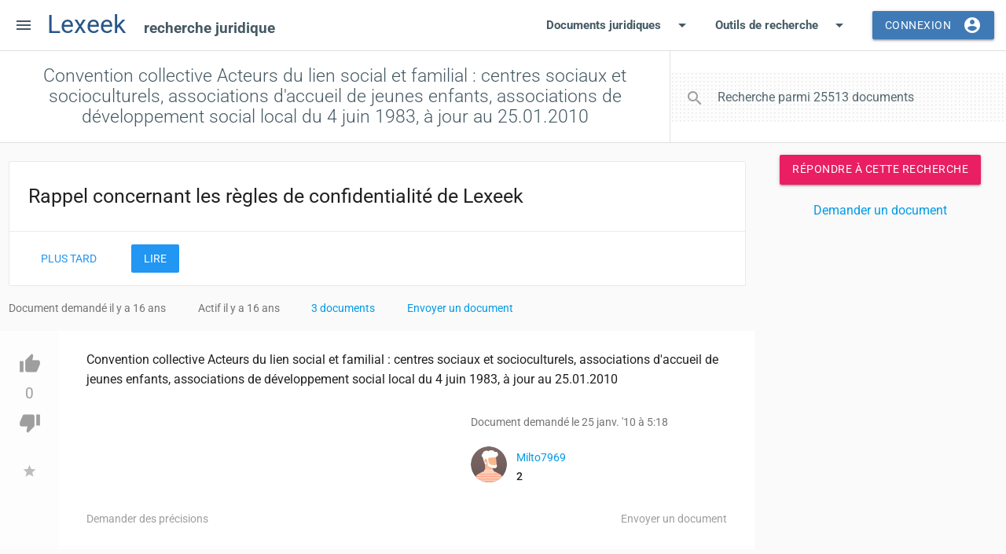

--- FILE ---
content_type: text/html; charset=UTF-8
request_url: https://www.lexeek.com/droit/37817-convention-collective-acteurs-lien-social-et
body_size: 9028
content:
<!DOCTYPE html>
<html lang=fr xmlns:og=http://ogp.me/ns#>
<head>
    <meta charset="utf-8">

    
    <link rel="preconnect" href="https://fonts.gstatic.com">
    <link rel="preconnect" href="https://www.googletagmanager.com">

    <link rel="preconnect" href="https://www.google-analytics.com">
    <link rel="preconnect" href="https://adservice.google.com">
    <link rel="preconnect" href="https://adservice.google.fr">
    <link rel="preconnect" href="https://storage.googleapis.com">
    <!--<link rel="preconnect" href="https://fonts.googleapis.com">
    <link rel="preconnect" href="https://www.google.com">
    <link rel="preconnect" href="https://www.gstatic.com">
    <link rel="preconnect" href="https://tpc.googlesyndication.com">-->

    <link rel="preconnect" href="https://stats.g.doubleclick.net">

    <link rel="preload" href=/assets/css/materialize.css as="style">
    <link rel="preload" href="/assets/css/fonts.css" as="style">

<link rel="preload" href="/assets/js/script.js" as="script">
<link rel="preload" href="/assets/css/style.css" as="style">
    <title>Convention collective Acteurs du lien social et familial : centres sociaux et socioculturels, associ</title><meta name="description" content="Convention collective Acteurs du lien social et familial : centres sociaux et socioculturels, associations d&#039;accueil de jeunes enfants, associations de d&eacute;veloppement social local du 4 juin 1983, &agrave; jou"><link canonical="https://www.lexeek.com/droit/37817-convention-collective-acteurs-lien-social-et">
<meta name="viewport" content="width=device-width, initial-scale=1.0">
    <link href="/assets/css/fonts.css" rel="stylesheet">
<link rel="stylesheet" href="/assets/css/materialize.css">
<link rel="stylesheet" href="/assets/css/style.css">
    <link rel="apple-touch-icon" sizes="180x180" href="/assets/pwa/apple-touch-icon.png">
<link rel="icon" type="image/png" sizes="32x32" href="/assets/pwa/favicon-32x32.png">
<link rel="icon" type="image/png" sizes="194x194" href="/assets/pwa/favicon-194x194.png">
<link rel="icon" type="image/png" sizes="192x192" href="/assets/pwa/android-chrome-192x192.png">
<link rel="icon" type="image/png" sizes="16x16" href="/assets/pwa/favicon-16x16.png">
<link rel="manifest" href="/site.webmanifest">
<link rel="mask-icon" href="/assets/pwa/safari-pinned-tab.svg" color="#608cbd">
<link rel="shortcut icon" href="/assets/pwa/favicon.ico">
<link href="/assets/pwa/splash/iphone5_splash.png" media="(device-width: 320px) and (device-height: 568px) and (-webkit-device-pixel-ratio: 2)" rel="apple-touch-startup-image" />
<link href="/assets/pwa/splash/iphone6_splash.png" media="(device-width: 375px) and (device-height: 667px) and (-webkit-device-pixel-ratio: 2)" rel="apple-touch-startup-image" />
<link href="/assets/pwa/splash/iphoneplus_splash.png" media="(device-width: 621px) and (device-height: 1104px) and (-webkit-device-pixel-ratio: 3)" rel="apple-touch-startup-image" />
<link href="/assets/pwa/splash/iphonex_splash.png" media="(device-width: 375px) and (device-height: 812px) and (-webkit-device-pixel-ratio: 3)" rel="apple-touch-startup-image" />
<link href="/assets/pwa/splash/iphonexr_splash.png" media="(device-width: 414px) and (device-height: 896px) and (-webkit-device-pixel-ratio: 2)" rel="apple-touch-startup-image" />
<link href="/assets/pwa/splash/iphonexsmax_splash.png" media="(device-width: 414px) and (device-height: 896px) and (-webkit-device-pixel-ratio: 3)" rel="apple-touch-startup-image" />
<link href="/assets/pwa/splash/ipad_splash.png" media="(device-width: 768px) and (device-height: 1024px) and (-webkit-device-pixel-ratio: 2)" rel="apple-touch-startup-image" />
<link href="/assets/pwa/splash/ipadpro1_splash.png" media="(device-width: 834px) and (device-height: 1112px) and (-webkit-device-pixel-ratio: 2)" rel="apple-touch-startup-image" />
<link href="/assets/pwa/splash/ipadpro3_splash.png" media="(device-width: 834px) and (device-height: 1194px) and (-webkit-device-pixel-ratio: 2)" rel="apple-touch-startup-image" />
<link href="/assets/pwa/splash/ipadpro2_splash.png" media="(device-width: 1024px) and (device-height: 1366px) and (-webkit-device-pixel-ratio: 2)" rel="apple-touch-startup-image" />
<meta name="theme-color" content="#ffffff">
<meta name="apple-mobile-web-app-status-bar-style" content="default">
<meta name="apple-mobile-web-app-title" content="Lexeek">
<meta name="application-name" content="Lexeek">
<meta name="msapplication-TileColor" content="#603cba">
<meta name="msapplication-TileImage" content="/assets/pwa/mstile-144x144.png">
<meta name="msapplication-config" content="/browserconfig.xml">
<meta name="apple-mobile-web-app-capable" content="yes">
    <meta property="og:type" content="website"><meta property="og:image" content="https://www.lexeek.com/assets/pwa/lexeek-document-juridique.png"><meta property="og:locale" content="fr"><meta property="og:title" content="Convention collective Acteurs du lien social et familial : centres sociaux et socioculturels, associ"><meta property="og:description" content="Convention collective Acteurs du lien social et familial : centres sociaux et socioculturels, associations d&#039;accueil de jeunes enfants, associations de développement social local du 4 juin 1983, à jou"><meta property="og:url" content="https://www.lexeek.com/droit/37817-convention-collective-acteurs-lien-social-et"><meta property="og:site_name" content="Lexeek"><meta name="twitter:card" content="summary_large_image"><meta property="twitter:site" content="@Lexeek">
        <script async src="https://www.googletagmanager.com/gtag/js?id=G-SPZKV8RVK0"></script>
    <script>
        (() => {
            window.dataLayer = window.dataLayer || [];

            function gtag() {
                dataLayer.push(arguments);
            }
            gtag('js', new Date());
            gtag('config', 'G-SPZKV8RVK0', {
                'anonymize_ip': true,
                'allow_ad_personalization_signals': false            })
        })();
    </script>

        <script async src="https://pagead2.googlesyndication.com/pagead/js/adsbygoogle.js"></script>

    </head><body class="uploader demande-form comment-form consent-banner">

    <div id="App" class="white">
                

        <header>

    <ul id="dropdown1" class="dropdown-content">
        <li ><a href="/entraide-juridique">Recherches en cours</a></li>
        <li ><a href="/telecharger-documents-gratuits">Nouveaux documents</a></li>
            </ul>

    <ul id="dropdown2" class="dropdown-content">
        <li >
            <a href="/journal-officiel">Journal officiel</a>
        </li>
        <li >
            <a href="/jurisprudence">Jurisprudence</a>
        </li>
            </ul>

    <nav class="main-nav z-depth-0">

        <div class="nav-wrapper">

                        <a href="#" data-target="SideMenu" class="sidenav-trigger show-on-large"><i class="material-icons">menu</i></a>

            <a href="/" class="brand-logo" title="Lexeek - Réseau de recherche et d'échange de documents juridiques">

                <span>Lexeek
                    <span class="hide-on-small-only">
                                                    recherche juridique
                                            </span>
                </span>

            </a>

            <ul id="NavMobile" class="right hide-on-med-and-down">
                <li ><a class="dropdown-trigger" href="/telecharger-documents-gratuits" data-target="dropdown1">Documents juridiques<i class="material-icons right">arrow_drop_down</i></a></li>
                <li ><a class="dropdown-trigger" href="#!" data-target="dropdown2">Outils de recherche<i class="material-icons right">arrow_drop_down</i></a></li>
                                    <li><a class="waves-effect waves-light btn modal-trigger" href="#ModalLoginForm">Connexion<i class="material-icons right">account_circle</i></a></li>
                            </ul>

            <ul class="right show-on-med-and-down">
                                    <li><a class="right hide-on-large-only waves-effect waves-light modal-trigger" href="#ModalLoginForm"><i class="material-icons">account_circle</i></a></li>
                            </ul>
        </div>



    </nav>

    <ul id="SideMenu" class="sidenav">
    <li>
        <div class="user-view">
                            <div class="background">
                    <img alt="Arrière-plan du profil" src="/assets/media/default-user-background-300.jpg">
                </div>
                <a href="#user"><img alt="Image de profil" class="circle" src="/assets/media/avatars/user-02b.svg"></a>
                <a href="#name"><span class="white-text name">Invité(e)</span></a>
                <a href="#email"><span class="white-text email modal-trigger" href="#ModalLoginForm">Devenir membre</span></a>
                    </div>
    </li>

    <li><a class="waves-effect" href="/entraide-juridique"><i class="material-icons">emoji_people</i>Recherches en cours</a></li>
    <li><a class="waves-effect" href="/telecharger-documents-gratuits"><i class="material-icons">vertical_split</i>Nouveaux documents</a></li>
    <li><a class="waves-effect" href="/rubriques"><i class="material-icons">view_list</i>Rubriques</a></li>
    <li><a class="waves-effect" href="/lexinautes"><i class="material-icons">person</i>Lexinautes</a></li>
    <li><a class="waves-effect" href="/jurisprudence"><i class="material-icons">storage</i>Jurisprudence</a></li>
    <!--gavel source storage rowing-->
    <li><a class="waves-effect" href="/journal-officiel"><i class="material-icons">library_books</i>Journal officiel</a></li>

    <li>
        <div class="divider ma-0"></div>
    </li>
    <li><a class="sidenav-close modal-trigger" href="#DemandeFormDialog"><i class="material-icons pink-text text-darken-2">group</i>Demander un document</a></li>

    <li>
        <div class="divider ma-0"></div>
    </li>
    <li><a href="#!" class="-data-management"><i class="material-icons">fingerprint</i>Contrôle des données</a></li>

    </ul>
    <div class="divider"></div>

</header>
        <main>

            
            
            <div class="section content-title pa-0">
    <div id="TitleSearchContainer" class="row mb-0">


        <div class="col s12 m6 l5 xl4 right">
            <div class="row mb-0">
                <nav id="SearchNav" class="white z-depth-0">
                    <div class="nav-wrapper">
                        <form action="/search" method="get">
                            <div class="input-field superlight-grey-dotted">
                                <input id="Search" type="search" name="s" required="" aria-required="true" placeholder="Recherche parmi 25513 documents" >
                                <label class="label-icon" for="Search"><i class="material-icons">search</i></label>
                                <i id="SearchClose" class="material-icons">close</i>
                            </div>
                        </form>

                    </div>
                </nav>

            </div>

        </div>
        <div class="col s12 hide-on-med-and-up">
            <div class="row mb-0">
                <div class="divider"></div>
            </div>
        </div>

        <div class="col s12 m6 l7 xl8">
            <h1><b><strong>Convention collective Acteurs du lien social et familial : centres sociaux et socioculturels, associations d'accueil de jeunes enfants, associations de développement social local du 4 juin 1983, à jour au 25.01.2010</strong></b></h1>        </div>


    </div>
</div>
<div class="divider"></div>
            
            
            
            
            
            
            
            
            
            
            <div class="section grey lighten-5 demande pb-0">
    <div class="row mb-0 container main-container">

        <!-- Side bar -->

        <div class="col s12 m4 l3 xl3 right sticky-sidebar">

            <div class="row">
                <div class="col s12 center">
                    <a class="pink waves-effect waves-light btn-auto btn scroll" href="#OffreFormDialog">Répondre à cette recherche</a>
                </div>
            </div>

            <div class="row">
                <div class="col s12 center">
                    <a class="modal-trigger" href="#DemandeFormDialog">Demander un document</a>
                </div>
            </div>

                            <ins class="adsbygoogle" style="display:block;min-width:100%" data-ad-client="ca-pub-8637970636109219" data-ad-slot="2178181097" data-ad-format="auto" data-full-width-responsive="true"></ins>
                <script>
                    (adsbygoogle = window.adsbygoogle || []).push({});
                </script>
            
        </div>

        <!-- Side bar end -->

        <!-- Section content -->

        <div class="col m8 l9 xl9">

                            <div id="ConsentBanner"></div>
            
            <div class="demande-small-info grey-text text-darken-1 mb-2 flex flex-wrap fs-rem">
                                <span>Document demandé
                    il y a 16 ans</span>
                <span>Actif
                    il y a 16 ans</span>
                                    <span><a href="#DocumentList" class="scroll">3 documents</a></span>
                                <span>
                    <a class=" scroll" href="#OffreFormDialog">Envoyer un document</a>                </span>
            </div>

            <div class="card z-depth-0" id="Demande37817">

                <div class="row flex">
                    <div class="col s1 center superlight-grey vote-cell">
                        <div class="row mb-0">
    <div class="card-content px-0 -vote">
        <a data-action="vote" data-id="37817" data-type="demande" data-vote="+" class="-vote-btn vote-btn grey-text btn-flat" href="#!" title="Cette demande montre un effort de recherche et de rédaction ; elle est utile et claire."><i class="material-icons">thumb_up</i></a>
        <span class="popularity grey-text vote-count">
            0
        </span>
        <a data-action="vote" data-id="37817" data-type="demande" data-vote="-" class="-vote-btn vote-btn grey-text btn-flat" href="#!" title="Cette demande ne montre aucun effort de recherche et de rédaction ; elle est peu claire ou inutile."><i class="material-icons">thumb_down</i></a>
    </div>
</div><div class="row mb-0">
    <div class="card-content px-0 pt-0">
        <a data-action="follow" data-id="37817" data-type="demande" class=" grey-text text-lighten-1 -follow-btn follow-btn btn-flat btn-auto lh-3" href="#!" title="Cliquez pour suivre cette recherche et l'ajouter à vos favoris (cliquez encore pour annuler)."><i class="va-b material-icons">star</i><div class="-follow-count"></div></a>
    </div>
</div>                    </div>

                    <div class="col s11 white">
                        <div class="card-content pb-0">
                            <h2>Convention collective Acteurs du lien social et familial : centres sociaux et socioculturels, associations d'accueil de jeunes enfants, associations de développement social local du 4 juin 1983, à jour au 25.01.2010</h2>

                            <div class="row mb-0 mt-3">
                                <div class="col s12 m7 mb-3">
                                                                    </div>

                                <div class="col s6 m5 right fs-rem">
                                    <div class="row">
    <div class="col s12 grey-text text-darken-1 fs-4">
        Document demandé le 25 janv. '10 à 5:18
    </div>
</div>
<div class="row valign-wrapper">
    <div class="col s3 l2 pr-0">
        <img src="/assets/media/avatars/user-02b.svg" alt="Milto7969" class="circle responsive-img">
    </div>
    <div class="col s9 l10">
        <span class="fs-4">
            <a href="/lexinaute/7969-milto7969" itemprop="author" itemscope="" itemtype="http://schema.org/Person">Milto7969</a>
        </span>
        <br>
        <span class="fs-4 fw-5" title="2 points de réputation">
    2
</span>
    </div>
</div>                                </div>

                            </div>

                            
                            <div class="row fs-4 -comments">
    
    <div class="col s12 -add-comment hide">
        <div class="divider"></div>
    </div>
    <div class="col s12 py-1 flex flex-wrap flex-sb">
        <a class="grey-text mr-2 modal-trigger -comment-btn" href="#ModalLoginForm" data-type="demande" data-id="37817" data-title="Demander des précisions" data-text="Si la demande de document ou la recherche thématique n'est pas tout-à-fait claire, le formulaire suivant vous permet de demander des précisions et des clarifications à l'auteur de la demande.">Demander des précisions</a>
        <a class="grey-text scroll" href="#OffreFormDialog">Envoyer un document</a>
    </div>
</div>
                        </div>

                    </div>

                </div>

            </div>

            <div class="row ma-0">
                <div class="col s12" id="DocumentList">


                    
                        <div class="row">
                            <div class="col s12">
                                <p class="fs-6 mb-1" style="letter-spacing:-.7px">3 Documents                                </p>
                                <div class="divider"></div>
                            </div>
                        </div>

                        <div class="row">
                            <div class="col s12">
                                <p class="fs-rem">Le tableau suivant recense les documents juridiques correspondant à cette
                                    recherche.
                                    <br>Suivez cette recherche, ou <strong>aidez la communauté</strong> et
                                    <strong><a class=" scroll" href="#OffreFormDialog">envoyez un document</a></strong>
                                    à votre tour !
                                </p>
                            </div>
                        </div>

                                                    <!--<ins class="adsbygoogle" style="display:block;min-width:100%" data-ad-layout="in-article" data-ad-format="auto" data-ad-slot="1538490336" data-ad-client="ca-pub-8637970636109219"></ins>-->

                            <ins class="adsbygoogle" style="display:block;min-width:100%" data-ad-client="ca-pub-8637970636109219" data-ad-slot="2178181097" data-ad-format="auto" data-full-width-responsive="true"></ins>
                            <script>
                                (adsbygoogle = window.adsbygoogle || []).push({});
                            </script>
                        
                    <div class="row flex flex-wrap card-group hyphenate mb-0">
    <div class="col s12" id="Document16451">
    <div class="card hoverable">
        <div class="row flex ma-0">
            <div class="col s1 center superlight-grey vote-cell">
                <div class="row mb-0">
    <div class="card-content px-0 -vote">
        <a data-action="vote" data-id="16451" data-type="offre" data-vote="+" class="-vote-btn vote-btn grey-text btn-flat" href="#!" title="Ce document juridique a un rapport avec la recherche : il est utile."><i class="material-icons">thumb_up</i></a>
        <span class="popularity grey-text vote-count">
            9
        </span>
        <a data-action="vote" data-id="16451" data-type="offre" data-vote="-" class="-vote-btn vote-btn grey-text btn-flat" href="#!" title="Ce document ne correspond pas à la recherche ou n'est pas assez bien présenté."><i class="material-icons">thumb_down</i></a>
    </div>
</div>
            </div>
            <div class="col s11 white">
                <div class="card-content wb-ba row mb-0">
                    <span title="Document pdf" class="fw-5 new badge orange accent-4" data-badge-caption="">pdf</span>
                    <h2><strong><a class="lexeek-blue-4-text" title="L&#039;intégralité du Code minier, au format pdf et à jour au 25.01.2010 : Livre Ier : Régime général" href="/document/16451-integralite-code-minier-au-format-pdf-et-jour">L'intégralité du Code minier, au format pdf et à jour au 25.01.2010 : Livre Ier : Régime général</a></strong></h2>
                </div>
                <div class="flex flex-wrap">
                    <div class="card-content py-0" style="flex:1">
    <div class="row mb-0">
        <div class="col s12 flex flex-wrap">
            <a title="Enregistrer dans vos documents favoris" class="btn-flat waves-effect waves-light grey-text text-darken-1 no-text-transform" href=""><i class="material-icons left">folder_open</i><span class="hide-on-small">Enregistrer</span></a>
            <a title="Ouvrir le document L&#039;intégralité du Code minier, au format pdf et à jour au 25.01.2010 : Livre Ier : Régime général" class="btn-flat waves-effect waves-light grey-text text-darken-1 no-text-transform" href="/document/16451-integralite-code-minier-au-format-pdf-et-jour"><i class="material-icons left">launch</i><span>Consulter</span></a>
            <a rel="nofollow" title="Télécharger L&#039;intégralité du Code minier, au format pdf et à jour au 25.01.2010 : Livre Ier : Régime général pdf" class="btn-flat waves-effect waves-light grey-text text-darken-1 no-text-transform" href="https://doc.lexeek.com/telecharger/16451-integralite-code-minier-au-format-pdf-et-jour.pdf"><i class="material-icons left">file_download</i><span>Télécharger</span></a>
            <a title="Copier la référence" class="btn-flat waves-effect waves-light grey-text text-darken-1 no-text-transform js-copy-link" href="#!" data-link="https://www.lexeek.com/document/16451-integralite-code-minier-au-format-pdf-et-jour"><i class="material-icons left">content_copy</i><span>Copier<span> la référence</span></span></a>
        </div>
    </div>
</div>
                </div>
                <div class="card-content pb-0">
                    <h3 class="wb-ba"></h3>
                
                    <div class="row mb-0 mt-3">
                        <div class="col s12 m7 mb-3">
                            
                        </div>

                        <div class="col s6 m5 right fs-rem">
                            <div class="row">
    <div class="col s12 grey-text text-darken-1 fs-4">
        Document partagé le 25 janv. '10 à 5:18
    </div>
</div>
<div class="row valign-wrapper">
    <div class="col s3 l2 pr-0">
        <img src="/assets/media/avatars/user-02b.svg" alt="Milto7969" class="circle responsive-img">
    </div>
    <div class="col s9 l10">
        <span class="fs-4">
            <a href="/lexinaute/7969-milto7969" itemprop="author" itemscope="" itemtype="http://schema.org/Person">Milto7969</a>
        </span>
        <br>
        <span class="fs-4 fw-5" title="2 points de réputation">
    2
</span>
    </div>
</div>
                        </div>
                    </div>
                    <div class="row fs-4 -comments">
    
    <div class="col s12 -add-comment hide">
        <div class="divider"></div>
    </div>
    <div class="col s12 py-1 flex flex-wrap flex-sb">
        <a class="grey-text mr-2 modal-trigger -comment-btn" href="#ModalLoginForm" data-type="offre" data-id="16451" data-title="Ajouter un commentaire" data-text="Si vous souhaitez commenter un document, le formulaire suivant vous permet d'apporter vos observations. Pensez à donner un éclairage aux Lexinautes, à évaluer le document et son rapport avec le thème de la recherche, d'une façon qui vient compléter le document lui-même.">Ajouter un commentaire</a>
        
    </div>
</div>
                </div>
            </div>
        </div>
    </div>
</div><div class="col s12" id="Document16452">
    <div class="card hoverable">
        <div class="row flex ma-0">
            <div class="col s1 center superlight-grey vote-cell">
                <div class="row mb-0">
    <div class="card-content px-0 -vote">
        <a data-action="vote" data-id="16452" data-type="offre" data-vote="+" class="-vote-btn vote-btn grey-text btn-flat" href="#!" title="Ce document juridique a un rapport avec la recherche : il est utile."><i class="material-icons">thumb_up</i></a>
        <span class="popularity grey-text vote-count">
            9
        </span>
        <a data-action="vote" data-id="16452" data-type="offre" data-vote="-" class="-vote-btn vote-btn grey-text btn-flat" href="#!" title="Ce document ne correspond pas à la recherche ou n'est pas assez bien présenté."><i class="material-icons">thumb_down</i></a>
    </div>
</div>
            </div>
            <div class="col s11 white">
                <div class="card-content wb-ba row mb-0">
                    <span title="Document pdf" class="fw-5 new badge orange accent-4" data-badge-caption="">pdf</span>
                    <h2><strong><a class="lexeek-blue-4-text" title="L&#039;intégralité de la Convention collective Acteurs du lien social et familial : centres sociaux et socioculturels, associations d&#039;accueil de jeunes enfants, associations de développement social local du 4 juin 1983 au format pdf et à jour au 25.01.2010" href="/document/16452-integralite-convention-collective-acteurs-lien">L'intégralité de la Convention collective Acteurs du lien social et familial : centres sociaux et socioculturels, associations d'accueil de jeunes enfants, associations de développement social local du 4 juin 1983 au format pdf et à jour au 25.01.2010</a></strong></h2>
                </div>
                <div class="flex flex-wrap">
                    <div class="card-content py-0" style="flex:1">
    <div class="row mb-0">
        <div class="col s12 flex flex-wrap">
            <a title="Enregistrer dans vos documents favoris" class="btn-flat waves-effect waves-light grey-text text-darken-1 no-text-transform" href=""><i class="material-icons left">folder_open</i><span class="hide-on-small">Enregistrer</span></a>
            <a title="Ouvrir le document L&#039;intégralité de la Convention collective Acteurs du lien social et familial : centres sociaux et socioculturels, associations d&#039;accueil de jeunes enfants, associations de développement social local du 4 juin 1983 au format pdf et à jour au 25.01.2010" class="btn-flat waves-effect waves-light grey-text text-darken-1 no-text-transform" href="/document/16452-integralite-convention-collective-acteurs-lien"><i class="material-icons left">launch</i><span>Consulter</span></a>
            <a rel="nofollow" title="Télécharger L&#039;intégralité de la Convention collective Acteurs du lien social et familial : centres sociaux et socioculturels, associations d&#039;accueil de jeunes enfants, associations de développement social local du 4 juin 1983 au format pdf et à jour au 25.01.2010 pdf" class="btn-flat waves-effect waves-light grey-text text-darken-1 no-text-transform" href="https://doc.lexeek.com/telecharger/16452-integralite-convention-collective-acteurs-lien.pdf"><i class="material-icons left">file_download</i><span>Télécharger</span></a>
            <a title="Copier la référence" class="btn-flat waves-effect waves-light grey-text text-darken-1 no-text-transform js-copy-link" href="#!" data-link="https://www.lexeek.com/document/16452-integralite-convention-collective-acteurs-lien"><i class="material-icons left">content_copy</i><span>Copier<span> la référence</span></span></a>
        </div>
    </div>
</div>
                </div>
                <div class="card-content pb-0">
                    <h3 class="wb-ba"></h3>
                
                    <div class="row mb-0 mt-3">
                        <div class="col s12 m7 mb-3">
                            
                        </div>

                        <div class="col s6 m5 right fs-rem">
                            <div class="row">
    <div class="col s12 grey-text text-darken-1 fs-4">
        Document partagé le 25 janv. '10 à 5:18
    </div>
</div>
<div class="row valign-wrapper">
    <div class="col s3 l2 pr-0">
        <img src="/assets/media/avatars/user-02b.svg" alt="Milto7969" class="circle responsive-img">
    </div>
    <div class="col s9 l10">
        <span class="fs-4">
            <a href="/lexinaute/7969-milto7969" itemprop="author" itemscope="" itemtype="http://schema.org/Person">Milto7969</a>
        </span>
        <br>
        <span class="fs-4 fw-5" title="2 points de réputation">
    2
</span>
    </div>
</div>
                        </div>
                    </div>
                    <div class="row fs-4 -comments">
    
    <div class="col s12 -add-comment hide">
        <div class="divider"></div>
    </div>
    <div class="col s12 py-1 flex flex-wrap flex-sb">
        <a class="grey-text mr-2 modal-trigger -comment-btn" href="#ModalLoginForm" data-type="offre" data-id="16452" data-title="Ajouter un commentaire" data-text="Si vous souhaitez commenter un document, le formulaire suivant vous permet d'apporter vos observations. Pensez à donner un éclairage aux Lexinautes, à évaluer le document et son rapport avec le thème de la recherche, d'une façon qui vient compléter le document lui-même.">Ajouter un commentaire</a>
        
    </div>
</div>
                </div>
            </div>
        </div>
    </div>
</div><div class="col s12" id="Document16453">
    <div class="card hoverable">
        <div class="row flex ma-0">
            <div class="col s1 center superlight-grey vote-cell">
                <div class="row mb-0">
    <div class="card-content px-0 -vote">
        <a data-action="vote" data-id="16453" data-type="offre" data-vote="+" class="-vote-btn vote-btn grey-text btn-flat" href="#!" title="Ce document juridique a un rapport avec la recherche : il est utile."><i class="material-icons">thumb_up</i></a>
        <span class="popularity grey-text vote-count">
            9
        </span>
        <a data-action="vote" data-id="16453" data-type="offre" data-vote="-" class="-vote-btn vote-btn grey-text btn-flat" href="#!" title="Ce document ne correspond pas à la recherche ou n'est pas assez bien présenté."><i class="material-icons">thumb_down</i></a>
    </div>
</div>
            </div>
            <div class="col s11 white">
                <div class="card-content wb-ba row mb-0">
                    <span title="Document pdf" class="fw-5 new badge orange accent-4" data-badge-caption="">pdf</span>
                    <h2><strong><a class="lexeek-blue-4-text" title="L&#039;intégralité du Code minier, au format pdf et à jour au 25.01.2010 : Livre II : Régimes particuliers" href="/document/16453-integralite-code-minier-au-format-pdf-et-jour">L'intégralité du Code minier, au format pdf et à jour au 25.01.2010 : Livre II : Régimes particuliers</a></strong></h2>
                </div>
                <div class="flex flex-wrap">
                    <div class="card-content py-0" style="flex:1">
    <div class="row mb-0">
        <div class="col s12 flex flex-wrap">
            <a title="Enregistrer dans vos documents favoris" class="btn-flat waves-effect waves-light grey-text text-darken-1 no-text-transform" href=""><i class="material-icons left">folder_open</i><span class="hide-on-small">Enregistrer</span></a>
            <a title="Ouvrir le document L&#039;intégralité du Code minier, au format pdf et à jour au 25.01.2010 : Livre II : Régimes particuliers" class="btn-flat waves-effect waves-light grey-text text-darken-1 no-text-transform" href="/document/16453-integralite-code-minier-au-format-pdf-et-jour"><i class="material-icons left">launch</i><span>Consulter</span></a>
            <a rel="nofollow" title="Télécharger L&#039;intégralité du Code minier, au format pdf et à jour au 25.01.2010 : Livre II : Régimes particuliers pdf" class="btn-flat waves-effect waves-light grey-text text-darken-1 no-text-transform" href="https://doc.lexeek.com/telecharger/16453-integralite-code-minier-au-format-pdf-et-jour.pdf"><i class="material-icons left">file_download</i><span>Télécharger</span></a>
            <a title="Copier la référence" class="btn-flat waves-effect waves-light grey-text text-darken-1 no-text-transform js-copy-link" href="#!" data-link="https://www.lexeek.com/document/16453-integralite-code-minier-au-format-pdf-et-jour"><i class="material-icons left">content_copy</i><span>Copier<span> la référence</span></span></a>
        </div>
    </div>
</div>
                </div>
                <div class="card-content pb-0">
                    <h3 class="wb-ba"></h3>
                
                    <div class="row mb-0 mt-3">
                        <div class="col s12 m7 mb-3">
                            
                        </div>

                        <div class="col s6 m5 right fs-rem">
                            <div class="row">
    <div class="col s12 grey-text text-darken-1 fs-4">
        Document partagé le 25 janv. '10 à 5:18
    </div>
</div>
<div class="row valign-wrapper">
    <div class="col s3 l2 pr-0">
        <img src="/assets/media/avatars/user-02b.svg" alt="Milto7969" class="circle responsive-img">
    </div>
    <div class="col s9 l10">
        <span class="fs-4">
            <a href="/lexinaute/7969-milto7969" itemprop="author" itemscope="" itemtype="http://schema.org/Person">Milto7969</a>
        </span>
        <br>
        <span class="fs-4 fw-5" title="2 points de réputation">
    2
</span>
    </div>
</div>
                        </div>
                    </div>
                    <div class="row fs-4 -comments">
    
    <div class="col s12 -add-comment hide">
        <div class="divider"></div>
    </div>
    <div class="col s12 py-1 flex flex-wrap flex-sb">
        <a class="grey-text mr-2 modal-trigger -comment-btn" href="#ModalLoginForm" data-type="offre" data-id="16453" data-title="Ajouter un commentaire" data-text="Si vous souhaitez commenter un document, le formulaire suivant vous permet d'apporter vos observations. Pensez à donner un éclairage aux Lexinautes, à évaluer le document et son rapport avec le thème de la recherche, d'une façon qui vient compléter le document lui-même.">Ajouter un commentaire</a>
        
    </div>
</div>
                </div>
            </div>
        </div>
    </div>
</div><div class="col s12" id="Document16454">
    <div class="card hoverable">
        <div class="row flex ma-0">
            <div class="col s1 center superlight-grey vote-cell">
                <div class="row mb-0">
    <div class="card-content px-0 -vote">
        <a data-action="vote" data-id="16454" data-type="offre" data-vote="+" class="-vote-btn vote-btn grey-text btn-flat" href="#!" title="Ce document juridique a un rapport avec la recherche : il est utile."><i class="material-icons">thumb_up</i></a>
        <span class="popularity grey-text vote-count">
            9
        </span>
        <a data-action="vote" data-id="16454" data-type="offre" data-vote="-" class="-vote-btn vote-btn grey-text btn-flat" href="#!" title="Ce document ne correspond pas à la recherche ou n'est pas assez bien présenté."><i class="material-icons">thumb_down</i></a>
    </div>
</div>
            </div>
            <div class="col s11 white">
                <div class="card-content wb-ba row mb-0">
                    <span title="Document pdf" class="fw-5 new badge orange accent-4" data-badge-caption="">pdf</span>
                    <h2><strong><a class="lexeek-blue-4-text" title="L&#039;intégralité du Code minier, au format pdf et à jour au 25.01.2010 : Livre III : Dispositions sociales" href="/document/16454-integralite-code-minier-au-format-pdf-et-jour">L'intégralité du Code minier, au format pdf et à jour au 25.01.2010 : Livre III : Dispositions sociales</a></strong></h2>
                </div>
                <div class="flex flex-wrap">
                    <div class="card-content py-0" style="flex:1">
    <div class="row mb-0">
        <div class="col s12 flex flex-wrap">
            <a title="Enregistrer dans vos documents favoris" class="btn-flat waves-effect waves-light grey-text text-darken-1 no-text-transform" href=""><i class="material-icons left">folder_open</i><span class="hide-on-small">Enregistrer</span></a>
            <a title="Ouvrir le document L&#039;intégralité du Code minier, au format pdf et à jour au 25.01.2010 : Livre III : Dispositions sociales" class="btn-flat waves-effect waves-light grey-text text-darken-1 no-text-transform" href="/document/16454-integralite-code-minier-au-format-pdf-et-jour"><i class="material-icons left">launch</i><span>Consulter</span></a>
            <a rel="nofollow" title="Télécharger L&#039;intégralité du Code minier, au format pdf et à jour au 25.01.2010 : Livre III : Dispositions sociales pdf" class="btn-flat waves-effect waves-light grey-text text-darken-1 no-text-transform" href="https://doc.lexeek.com/telecharger/16454-integralite-code-minier-au-format-pdf-et-jour.pdf"><i class="material-icons left">file_download</i><span>Télécharger</span></a>
            <a title="Copier la référence" class="btn-flat waves-effect waves-light grey-text text-darken-1 no-text-transform js-copy-link" href="#!" data-link="https://www.lexeek.com/document/16454-integralite-code-minier-au-format-pdf-et-jour"><i class="material-icons left">content_copy</i><span>Copier<span> la référence</span></span></a>
        </div>
    </div>
</div>
                </div>
                <div class="card-content pb-0">
                    <h3 class="wb-ba"></h3>
                
                    <div class="row mb-0 mt-3">
                        <div class="col s12 m7 mb-3">
                            
                        </div>

                        <div class="col s6 m5 right fs-rem">
                            <div class="row">
    <div class="col s12 grey-text text-darken-1 fs-4">
        Document partagé le 25 janv. '10 à 5:18
    </div>
</div>
<div class="row valign-wrapper">
    <div class="col s3 l2 pr-0">
        <img src="/assets/media/avatars/user-02b.svg" alt="Milto7969" class="circle responsive-img">
    </div>
    <div class="col s9 l10">
        <span class="fs-4">
            <a href="/lexinaute/7969-milto7969" itemprop="author" itemscope="" itemtype="http://schema.org/Person">Milto7969</a>
        </span>
        <br>
        <span class="fs-4 fw-5" title="2 points de réputation">
    2
</span>
    </div>
</div>
                        </div>
                    </div>
                    <div class="row fs-4 -comments">
    
    <div class="col s12 -add-comment hide">
        <div class="divider"></div>
    </div>
    <div class="col s12 py-1 flex flex-wrap flex-sb">
        <a class="grey-text mr-2 modal-trigger -comment-btn" href="#ModalLoginForm" data-type="offre" data-id="16454" data-title="Ajouter un commentaire" data-text="Si vous souhaitez commenter un document, le formulaire suivant vous permet d'apporter vos observations. Pensez à donner un éclairage aux Lexinautes, à évaluer le document et son rapport avec le thème de la recherche, d'une façon qui vient compléter le document lui-même.">Ajouter un commentaire</a>
        
    </div>
</div>
                </div>
            </div>
        </div>
    </div>
</div>
</div>

                </div>
            </div>

            <!-- Section content end -->

        </div>

        <!-- Section content and side bar end -->

        <!-- Pagination -->

        <!--<div class="row">
                    <div class="col s12">



                    </div>

                </div>-->

        <!-- Pagination end -->


    </div>
</div>
<div class="section grey lighten-5 offre-form py-0" id="OffreFormDialog">
    <div class="row mb-0 container main-container">



        
        <!-- Section content -->

        <div class="col m8 l9 xl9">

            <div class="row mx-0">
                <div class="col s12">
                    <div id="DropGallery" class="row flex flex-wrap mb-0"></div>
<div class="card ">
    <nav class="superlight-grey grey-text z-depth-0">
        <div class="nav-wrapper">

            <span class="flow-text px-2">
                                    Votre contribution
                </span>
            <ul class="right">
                <li><a href="#!" class="right activator grey-text"><i class="material-icons">help_outline</i></a></li>
            </ul>
        </div>
    </nav>

    <div class="card-content px-2">

                    <div class="row mb-4">
                <div class="col s12 center">
                    <div class="card-content"><strong>Aidez la communauté !</strong><br>Connectez-vous ou inscrivez vous en 30 secondes pour envoyer un document.</div>
                    <a class="waves-effect waves-light btn-large modal-trigger" href="#ModalLoginForm">Connexion<i class="material-icons right">account_circle</i></a>
                </div>
            </div>
            </div>

    <div class="card-reveal">
        <span class="card-title grey-text text-darken-4">Répondre à une demande<i class="material-icons right">close</i></span>
        <div class="pa-2">
            <p>Pour répondre à une recherche, cliquez d'abord sur 'Fichiers' pour sélectionner votre fichier, ou placez le fichier dans la zone en pointillés.</p>
            <p>Un petit formulaire va s'ouvrir où vous pourrez donner un titre à votre document, et des indications aux Lexinautes.</p>
            <p>Une fois votre document envoyé, vous recevrez tout de suite 10 crédits.</p>
            <p>Par la suite, vous recevrez des points de réputation en fonction de la pertinence de votre réponse.</p>
            <p>Merci de contribuer au partage de l'information juridique !</p>
        </div>
    </div>

    <div class="row mb-0">
        <div class="col s12">
            <div class="progress ma-0 hide">
                <div class="indeterminate" id="DropProgress"></div>
            </div>
        </div>
    </div>
</div>                </div>

            </div>

        </div>

        <!-- Side bar -->

        <div class="col s12 m4 l3 xl3">

                            <p class="fs-5 fw-5">Documents en rapport</p>
                <ul class="related-list">
                                            <li>
                            <span title="Votes" class="fw-5 new badge left green lighten-1" data-badge-caption="">0</span>
                            <a class="blue-text text-darken-2 fs-4" href="/droit/42577-convention-collective-acteurs-lien-social-et">Convention collective Acteurs du lien social et familial : centres sociaux et socioculturels, associations d'accueil de jeunes enfants, associations de développement social local du 4 juin 1983, à jour au 13.07.2010</a>
                        </li>
                                            <li>
                            <span title="Votes" class="fw-5 new badge left green lighten-1" data-badge-caption="">0</span>
                            <a class="blue-text text-darken-2 fs-4" href="/droit/31724-convention-collective-acteurs-lien-social-et">Convention collective Acteurs du lien social et familial : centres sociaux et socioculturels, associations d'accueil de jeunes enfants, associations de développement social local du 4 juin 1983, à jour au 01.08.2009</a>
                        </li>
                                            <li>
                            <span title="Votes" class="fw-5 new badge left green lighten-1" data-badge-caption="">1</span>
                            <a class="blue-text text-darken-2 fs-4" href="/droit/74024-coronavirus-liste-mise-jour-toutes-mesures">Coronavirus - Liste mise à jour de toutes les mesures légales et réglementaires relatives à l'épidémie de coronavirus / covid-19 / sars-cov-2</a>
                        </li>
                                            <li>
                            <span title="Votes" class="fw-5 new badge left green lighten-1" data-badge-caption="">0</span>
                            <a class="blue-text text-darken-2 fs-4" href="/droit/52501-convention-collective-acteurs-lien-social-et">Convention collective Acteurs du lien social et familial : centres sociaux et socioculturels, associations d'accueil de jeunes enfants, associations de développement social local du 4 juin 1983, à jour au 08.07.2011</a>
                        </li>
                                    </ul>
            
            <div class="row">

            </div>

        </div>

        <!-- Side bar end -->

    </div>
</div>

            
            
            
            
            
            
            
            
            
            
            
            
            
            
            
            
        </main>

        <footer class="page-footer blue-grey darken-3">
    <div class="container">
        <div class="row">
            <div class="col l6 s12">
                <h5 class="white-text">Lexeek</h5>
                <p class="grey-text text-lighten-4">Les outils de l'entraide juridique.</p>
                <div class="row">
                    <div class="col s12 fs-2 ta-j">
                        <strong>Avertissement : </strong>En utilisant les données disponibles sur ce site vous acceptez d'endosser la responsabilité liée à cette utilisation. Le webmestre vous rappelle que les seuls documents juridiques officiels sont ceux publiés aux différents Journaux officiels. Les documents et commentaires envoyés par les internautes restent sous leur seule responsabilité, ce site se contentant de les héberger.
                    </div>
                </div>
            </div>
            <div class="col l4 offset-l2 s12">
                <h5 class="white-text">Liens</h5>
                <ul>
                    <li><a class="grey-text text-lighten-3" href="/a-propos">A propos</a></li>
                    <li><a class="grey-text text-lighten-3" href="/contact">Contact</a></li>
                    <li><a class="grey-text text-lighten-3" href="/aide">Aide</a></li>
                    <li><a class="grey-text text-lighten-3" href="/acces-au-droit">Accès au droit</a></li>
                    <li><a class="grey-text text-lighten-3" href="/mentions-legales">Mentions légales</a></li>
                </ul>
            </div>
        </div>
    </div>
    <div class="footer-copyright">
        <div class="container">
            Tous droits réservés
            <a class="grey-text text-lighten-4 right" href="/partenaires">Partenaires</a>
        </div>
    </div>
</footer>
        <a class="hide btn grey white-text px-2" id="ScrollToTop" href="#"><i class="material-icons">expand_less</i></a>

        <!-- Modal Structure -->
<div id="ModalLoginForm" class="modal white">
    <nav class="pink extended">
        <div class="nav-wrapper">

            <span class="flow-text px-2">

                Espace Membres</span>
            <ul class="right">
                <li><a href="#!" class="right modal-close"><i class="material-icons">close</i></a></li>
            </ul>
        </div>
    </nav>
    <div class="nav-content">
        <ul class="tabs grey lighten-5">
            <li class="tab col s6"><a class="active" href="#LoginFormTab1">Se connecter</a></li>
            <li class="tab col s6"><a href="#LoginFormTab2">Créer un compte</a></li>
        </ul>
    </div>
    <div class="modal-content">
        <div id="LoginFormTab1" class="col s12">
            <div id="LoginFormMsg"></div>

            <p>Pour vous connecter, saisissez votre adresse e-mail, puis cliquez sur Envoyer. Un lien vous sera ensuite envoyé sur votre messagerie.</p>
        </div>
        <div id="LoginFormTab2" class="col s12">

            <p>Pour créer votre compte, saisissez votre adresse e-mail, puis cliquez sur Envoyer. Un lien vous sera ensuite envoyé sur votre messagerie.</p>
        </div>
        <div class="row ma-0">
            <form class="col s12" id="LoginForm">
                <div class="row mb-0">
                    <div class="input-field col s12">
                        <input id="LoginFormEmail" type="email" required="" aria-required="true" class="validate">
                        <label for="LoginFormEmail">Votre adresse e-mail</label>
                        <span class="helper-text" data-error="Saisissez une adresse valide." data-success="">Votre adresse mail n'apparaîtra à aucun moment sur le site. Veillez à renseigner convenablement ce champ car sans votre adresse mail vous ne pourrez pas vous connecter.</span>
                    </div>
                    <div class="input-field col s12">
                        <button class="btn waves-effect waves-light right" type="submit">Envoyer
                            <i class="material-icons right">send</i>
                        </button>
                    </div>
                </div>
            </form>
        </div>
    </div>
    </div>
                <div id="ConsentFormDialog" class="modal white"></div>

                    <div id="DemandeFormDialog" class="modal white">
                <div class="card ma-0">
    <nav class="pink">
        <div class="nav-wrapper">

            <span class="flow-text px-2">

                Votre demande</span>
            <ul class="right">
                <li><a href="#!" class="right activator"><i class="material-icons">help_outline</i></a></li>
            </ul>
        </div>
    </nav>


    <div class="card-content">

        <p class="my-2">Le formulaire suivant vous permet de demander un <strong>document juridique</strong> quel qu'il soit, document d'étude, article, texte...</p>

        <p class="my-2 hide-on-small-only">N'oubliez pas de répondre également aux recherches des autres Lexinautes !</p>

        <div class="row ma-0">
            <form class="col s12" id="DemandeForm">
                <div class="row mb-0">
                    <div class="input-field col s12 mb-0">
                        <input id="DemandeFormInput" type="text" required="" aria-required="true" class="validate character-count" maxlength="300" data-length="300">
                        <label for="DemandeFormInput">Document recherché</label>
                        <span class="helper-text">Veillez à décrire convenablement le document que vous recherchez et à vérifier qu'il n'existe pas déjà dans Lexeek.</span>
                    </div>

                    <div class="input-field col s12 mb-0">
                        <textarea id="DemandeFormTextarea" required="" aria-required="true" class="materialize-textarea validate character-count" maxlength="1000" data-length="1000"></textarea>
                        <label for="DemandeFormTextarea">Précisions utiles</label>
                        <span class="helper-text">Apportez des précisions utiles aux Lexinautes pour qu'ils trouvent votre document plus efficacement.</span>
                    </div>

                    
                        <div class="input-field col s12 mb-0">
                            <input id="DemandeFormEmail" type="email" required="" aria-required="true" class="validate">
                            <label for="DemandeFormEmail">Votre adresse e-mail</label>
                            <span class="helper-text" data-error="Saisissez une adresse valide." data-success="">Votre adresse mail n'apparaîtra à aucun moment sur le site. Veillez à renseigner convenablement ce champ car sans votre adresse mail vous ne pourrez pas recevoir le document que vous recherchez.</span>
                        </div>

                    
                    <div class="input-field col s12 mt-3">
                        <button class="btn waves-effect waves-light right" type="submit">Envoyer
                            <i class="material-icons right">send</i>
                        </button>
                    </div>
                </div>
            </form>
        </div>
    </div>



    <div class="card-reveal">
        <span class="card-title grey-text text-darken-4">Demander un document<i class="material-icons right">close</i></span>
        <div class="pa-2">
            <p>En remplissant ce formulaire, vous demandez à la communauté des Lexinautes de vous aider à trouver un ou plusieurs documents juridiques et à vous guider dans votre recherche juridique. C'est comme un avis de recherche, qui sera diffusé sur le site et ses partenaires.</p>
            <p>Attention aux recherches trop vagues : précisez bien le document que vous recherchez, ou choisissez avec soin le thème de votre recherche.</p>
            <p><a href="/aide">Consulter l'aide</a></p>
        </div>
    </div>
</div>            </div>
        
                    <div id="CommentFormDialog" class="modal white">
                  <div class="card ma-0">
     <nav class="superlight-grey grey-text z-depth-0">
         <div class="nav-wrapper">
             <span id="CommentFormTitle" class="flow-text px-2"></span>
             <ul class="right">
                 <li><a href="#!" class="right activator grey-text"><i class="material-icons">help_outline</i></a></li>
             </ul>
         </div>
     </nav>

     <div class="card-content">

         <p class="my-2" id="CommentFormText"></p>

         <div class="row ma-0">
             <form class="col s12" id="CommentForm">

                 <div class="input-field col s12">
                     <textarea id="CommentFormTextarea" required="" aria-required="true" class="materialize-textarea validate character-count" maxlength="1000" data-length="1000"></textarea>
                     <label for="CommentFormTextarea">Saisissez votre commentaire</label>
                     <span class="helper-text">Merci de contribuer à la recherche juridique sur Lexeek ! N'oubliez pas de donner tous les éléments qui permettent soit de faciliter la recherche documentaire, soit d'évaluer un document juridique.</span>
                 </div>

                 <div class="input-field col s12">
                     <button class="btn waves-effect waves-light right" type="submit">Envoyer
                         <i class="material-icons right">send</i>
                     </button>
                 </div>

             </form>
         </div>
     </div>

     <div class="card-reveal">
         <span class="card-title grey-text text-darken-4">Commentez<i class="material-icons right">close</i></span>
         <div class="pa-2">
             <p>Il suffit de remplir votre commentaire et de cliquer sur "Envoyer".</p>
             <p>Faites bien attention à demander les précisions que vous souhaitez à l'auteur et à apporter quelque chose de constructif et respecteux.</p>
             <p>Ne faites pas de commentaires vagues ou hors-sujet, et ne surchargez pas le site d'observations si la recherche est déjà suffisamment précise.</p>
             <p>Si vous commentez un document, pensez à le compléter si besoin et à l'évaluer pour le bien de tous.</p>
         </div>
     </div>
 </div>            </div>
        
        
        <!-- Modal Structure -->
<div id="ModalNotification" class="modal" style="max-width:550px">
    <div class="modal-content">
        <div class="col s12">
            <h4 id="NotificationTitle"></h4>
            <div id="NotificationContent" style="text-align:justify">
            </div>
        </div>
    </div>
    <div class="modal-footer">
        <a href="#!" class="modal-close waves-effect waves-green btn-flat"><i class="material-icons left">close</i>Fermer</a>
    </div>
</div>
        
            </div>
    <script>
        
        const ads={"adsense":{"client":"ca-pub-8637970636109219","slot":{"display":{"general":"2178181097"},"inFeed":{"general":"7999956901"},"inArticle":{"general":"1538490336"}}}};
                        (adsbygoogle = window.adsbygoogle || []).requestNonPersonalizedAds = 1;
            </script>
    <script src="https://cdnjs.cloudflare.com/ajax/libs/materialize/1.0.0/js/materialize.min.js"></script>
    <script src="/assets/js/script.js"></script>
    <noscript></noscript>
<script defer src="https://static.cloudflareinsights.com/beacon.min.js/vcd15cbe7772f49c399c6a5babf22c1241717689176015" integrity="sha512-ZpsOmlRQV6y907TI0dKBHq9Md29nnaEIPlkf84rnaERnq6zvWvPUqr2ft8M1aS28oN72PdrCzSjY4U6VaAw1EQ==" data-cf-beacon='{"version":"2024.11.0","token":"cde694fa83264f999ae2d7d5bb0bd5db","r":1,"server_timing":{"name":{"cfCacheStatus":true,"cfEdge":true,"cfExtPri":true,"cfL4":true,"cfOrigin":true,"cfSpeedBrain":true},"location_startswith":null}}' crossorigin="anonymous"></script>
</body></html>

--- FILE ---
content_type: text/html; charset=utf-8
request_url: https://www.google.com/recaptcha/api2/aframe
body_size: 266
content:
<!DOCTYPE HTML><html><head><meta http-equiv="content-type" content="text/html; charset=UTF-8"></head><body><script nonce="P0MudA4Z4loYdg1Gg0_bYg">/** Anti-fraud and anti-abuse applications only. See google.com/recaptcha */ try{var clients={'sodar':'https://pagead2.googlesyndication.com/pagead/sodar?'};window.addEventListener("message",function(a){try{if(a.source===window.parent){var b=JSON.parse(a.data);var c=clients[b['id']];if(c){var d=document.createElement('img');d.src=c+b['params']+'&rc='+(localStorage.getItem("rc::a")?sessionStorage.getItem("rc::b"):"");window.document.body.appendChild(d);sessionStorage.setItem("rc::e",parseInt(sessionStorage.getItem("rc::e")||0)+1);localStorage.setItem("rc::h",'1769765256162');}}}catch(b){}});window.parent.postMessage("_grecaptcha_ready", "*");}catch(b){}</script></body></html>

--- FILE ---
content_type: text/css
request_url: https://www.lexeek.com/assets/css/style.css
body_size: 2890
content:
/**
 * Margins and paddings.
 */

.ma-0 {
    margin: 0 !important;
}

.ma-2 {
    margin: 1em !important;
}

.my-0 {
    margin-top: 0 !important;
    margin-bottom: 0 !important;
}

.my-2 {
    margin-top: 1em !important;
    margin-bottom: 1em !important;
}

.my-3 {
    margin-top: 2em !important;
    margin-bottom: 2em !important;
}

.mx-0 {
    margin-left: 0 !important;
    margin-right: 0 !important;
}

.mx-1 {
    margin-left: .75em !important;
    margin-right: .75em !important;
}

.mt-0 {
    margin-top: 0 !important;
}

.mt-2 {
    margin-top: 1em !important;
}

.mt-3 {
    margin-top: 2em !important;
}

.mt-4 {
    margin-top: 3em !important;
}

.mt-5 {
    margin-top: 4em !important;
}

.mt-6 {
    margin-top: 5em !important;
}

.mr-0 {
    margin-right: 0 !important;
}

.mr-1 {
    margin-right: .75em !important;
}

.mr-2 {
    margin-right: 1em !important;
}

.mb-0 {
    margin-bottom: 0 !important;
}

.mb-1 {
    margin-bottom: .75em !important;
}

.mb-2 {
    margin-bottom: 1em !important;
}

.mb-3 {
    margin-bottom: 2em !important;
}

.mb-4 {
    margin-bottom: 3em !important;
}

.mb-5 {
    margin-bottom: 4em !important;
}

.mb-6 {
    margin-bottom: 5em !important;
}

.mb-7 {
    margin-bottom: 6em !important;
}

.mb-8 {
    margin-bottom: 7em !important;
}

.mb-9 {
    margin-bottom: 8em !important;
}

.ml-1 {
    margin-left: .75em !important;
}

.ml-2 {
    margin-left: 1em !important;
}

/*.mx-0 {
    margin-left: 0 !important;
    margin-right: 0 !important;
}*/

/*.py-2{
    padding-top:1em !important;
    padding-bottom: 1em !important;
}*/

.pa-0 {
    padding: 0 !important;
}

.pa-2 {
    padding: 1em !important;
}

.py-0 {
    padding-top: 0 !important;
    padding-bottom: 0 !important;
}

.py-1 {
    padding-top: .5em !important;
    padding-bottom: .5em !important;
}

.py-2 {
    padding-top: 1em !important;
    padding-bottom: 1em !important;
}

.py-3 {
    padding-top: 2em !important;
    padding-bottom: 2em !important;
}

.px-0 {
    padding-left: 0em !important;
    padding-right: 0em !important;
}

.px-1 {
    padding-left: .5em !important;
    padding-right: .5em !important;
}

.px-2 {
    padding-left: 1em !important;
    padding-right: 1em !important;
}

.px-3 {
    padding-left: 2em !important;
    padding-right: 2em !important;
}

.pt-0 {
    padding-top: 0 !important;
}

.pt-2 {
    padding-top: 1em !important;
}

.pt-3 {
    padding-top: 2em !important;
}

.pr-0 {
    padding-right: 0 !important;
}

.pr-1 {
    padding-right: .5em !important;
}

.pb-0 {
    padding-bottom: 0 !important;
}

.pb-2 {
    padding-bottom: 1em !important;
}

.pb-3 {
    padding-bottom: 2em !important;
}

.pl-1 {
    padding-left: .5em !important;
}

/**
 * Typography.
 */

.fw-5 {
    font-weight: 500 !important;
}

.fs-rem {
    font-size: 1rem;
}

.fs-2 {
    font-size: 0.7em;
}

.fs-3 {
    font-size: 0.8em;
}

.fs-4 {
    font-size: 0.9em;
}

.fs-5 {
    font-size: 1.125em;
}

.fs-6 {
    font-size: 1.25em;
}

.lh-3 {
    line-height: 1.75em !important;
}

.ta-j {
    text-align: justify;
}

.hyphenate {
    overflow-wrap: break-word;
    word-wrap: break-word;
    -webkit-hyphens: auto;
    -ms-hyphens: auto;
    hyphens: auto;
}

.wb-ba {
    word-break: break-all;
}

.wb-bw {
    word-break: break-word;
}

/**
 * Colors
 */
.lexeek-blue-1 {
    background-color: #295689 !important;
}

.lexeek-blue-2 {
    background-color: #2f4468 !important;
}

.lexeek-blue-3 {
    background-color: #455a64 !important;
}

.lexeek-blue-4 {
    background-color: #407ab6 !important;
}

.lexeek-blue-4-text {
    color: #407ab6 !important;
}

.superlight-grey {
    background-color: #fdfdfd;
}

.superlight-grey-dotted {
    background: #fdfdfd;
    background-image: none;
    background-size: auto;
    background-size: 5px 5px;
    /*background-position: -19px -19px;*/
    background-image: radial-gradient(#ebebeb 1px, transparent 0);
}

/**
 * Additions to Materialize
 */

.divider {
    border-bottom: 1px solid #e0e0e0;
    height: 0;
}

.cursor-pointer {
    cursor: pointer;
}

.no-text-transform {
    text-transform: none !important;
}

.no-border {
    border: none !important;
}

.card .card-title {
    line-height: 1em;
}

.card .card-title a:visited {
    color: #efefef !important;
}

.card .card-title a:hover {
    color: #ffffff !important;
}

#DropGallery .card .card-title a:hover {
    color: unset !important;
}

.btn-auto {
    height: auto;
    line-height: 1.5em;
    padding-top: 0.6em;
    padding-bottom: 0.6em;
}

.btn-auto.btn-large {
    padding: 1em;
}

.chip {
    overflow: auto;
}

/**
 * Fix missing hover effect when setting button color.
 */

.btn,
.btn-small,
.btn-large {
    overflow: hidden;
}

.btn:hover::before,
.btn-small:hover::before,
.btn-large:hover::before {
    opacity: 1;
}

.btn::before,
.btn-small::before,
.btn-large::before {
    content: "";
    opacity: 0;
    background-color: rgba(255, 255, 255, 0.2);
    position: absolute;
    width: 100%;
    height: 100%;
    left: 0;
    top: 0;
    transition: opacity 0.2s;
    z-index: -1;
}

.btn-flat {
    transition: opacity 0.2s;
}

.btn-flat:hover {
    opacity: 0.65;
}

/**
 * General rules.
 */

.full-width {
    width: 100%;
}

.flex {
    display: flex;
}

.flex-wrap {
    flex-wrap: wrap;
}

.flex>.col {
    flex-grow: 1;
}

.li-decimal {
    list-style-type: decimal;
}

.va-b {
    vertical-align: bottom;
}

.va-m {
    vertical-align: middle;
}

.flex-sb {
    justify-content: space-between;
}

/**
 * Character counter inside flex.
 */

.flex .character-counter {
    width: 100%;
    text-align: right;
}

/**
 * Tag input placeholder color to be consistent with inputs.
 */

.chips .input::placeholder {
    color: #9e9e9e;
    font-size: 1rem;
}

/**
 * Body and footer font-size.
 * html is large 14.5px, small 14px by default.
 */

body {
    line-height: 1.6;
    -webkit-font-smoothing: antialiased;
}

footer {
    font-size: 1rem;
}

@media only screen and (min-width: 992px) {
    body {
        font-size: 16px !important;
    }
}

@media only screen and (min-width: 0) {
    body {
        /*font-size: 1rem;*/
        font-size: 14.5px;
    }
}

/**
 * Scroll to top.
 */

#ScrollToTop {
    position: fixed;
    bottom: 10px;
    right: 10px;
    cursor: pointer;
    z-index: 4;
    background-color: transparent;
    color: #aaa;
}

/**
 * Search form.
 */

/*.nav-wrapper .input-field input[type=search] {*/

#TitleSearchContainer {
    display: flex;
    flex-direction: row-reverse;
    flex-wrap: wrap;
    align-items: center;
}

#TitleSearchContainer>div:last-child {
    border-right: 1px solid #e0e0e0;
}

input#Search {
    width: calc(100% - 8rem);
    /* fix */
}

input#Search+.label-icon {
    left: 19px;
    top: 2px;
}

input#Search::placeholder {
    color: #556871;
}

nav .input-field label.active i {
    color: #9e9e9e;
}

/*#SearchNav .input-field {
    background-color: #fdfdfd;
}*/

@media only screen and (max-width: 600px) {
    #SearchNav {
        /*margin-top: 0 !important;
        -webkit-box-shadow: none !important;
        box-shadow: none !important;*/
        /*border-left: none;*/
    }

    #Search {
        text-align: center;
    }
}

/**
 * Side navigation.
 */

.background img {
    width: 100%;
}

/**
 * Main header.
 */

.main-nav {
    background-color: #fff;
}

.main-nav a:not(.btn):not(.brand-logo) {
    color:
        /*#5692d0;*/
        #455a64;
    font-weight: 600;
}

.main-nav .nav-wrapper {
    /*padding-left: 25px;*/
}

/**
 * Logo.
 */

.brand-logo>span {
    color: #295689;
}

.brand-logo>span>span {
    font-size: 0.6em;
    margin-left: 15px;
    color: #455a64;
    font-weight: 600;
}

.main-nav .logo {
    vertical-align: middle;
    background-image: url(/assets/media/a05.png);
    background-repeat: no-repeat;
    background-size: contain;
    background-position: 0;
    height: 40px;
    width: 55px;
    display: inline-block;
}

/**
 * Main container may not have x margins
 */

.main-container {
    width: 100%;
}

/**
 * Background ad banner.
 */

#App {
    position: relative;
}

#BackgroundBanner {
    position: fixed;
    background-size: cover;
    cursor: pointer;
    top: 0;
    left: 0;
    width: 100%;
    height: 100%;
}

body.background-banner {
    padding: 250px;
    padding-left: calc((100vw - 1000px) / 2);
    padding-right: calc((100vw - 1000px) / 2);
}

/**
 * Intro
 */

.intro .intro-title {
    font-family: Lusitana;
    font-size: 40px;
    line-height: 1.3;
}

.intro .intro-subtitle {
    font-size: 30px;
    font-weight: 700;
}

.intro .intro-title-caption {
    font-size: 19px;
}

@media only screen and (max-width: 600px) {
    .intro .intro-title {
        font-size: 30px;
    }

    .intro .intro-subtitle {
        font-size: 21px;
    }
}

.promo-caption {
    font-size: 1.7rem;
    font-weight: 500;
    margin-top: 5px;
    margin-bottom: 1em;
    line-height: 1.3;
}

.promo {
    width: 100%;
    overflow: hidden;
}

.promo i {
    margin: 40px 0;
    /*color: #ee6e73;*/
    color: #8c9eff;
    /*indigo accent-1*/
    font-size: 7rem;
    display: block;
}

.intro #EntraideJuridique .card h4 {
    display: list-item;
    margin-left: 1em;
    line-height: 1.75em;
}

.intro #EntraideJuridique .card h4::-moz-list-bullet {
    font-size: .8em;
}

.intro .card h4,
.card-group .card-subtitle {
    font-size: 1rem;
    margin-top: 0;
    font-weight: 500;
    line-height: 1.3;
}

/*.intro .card h4::before {
    content: "•";
}*/

/**
 * Content title: header above content pages
 */

.content-title h1 {
    font-weight: 300;
    margin: 0;
    font-size: 23px;
    padding: 19px 0;
    line-height: 26px;
    color: #455a64;
    text-align: center;
}

.content-title h1 b,
.content-title h1 strong {
    font-weight: inherit;
}

/**
 * Lists of items in cards, search results, etc.
 */

.card-group .dropdown-content {
    width: auto !important;
    white-space: nowrap;
}

/**
 * Upload area
 */

#DropArea {
    border: 2px dashed #ccc;
    border-radius: 20px;
    width: 100%;
    /*max-width: 480px;*/
    /*font-family: sans-serif;*/
    /*margin: 100px auto;*/
    padding: 20px;
}

#DropArea.highlight {
    border-color: #9e9e9e;
}

#DropArea p {
    margin-top: 0;
}

#DropArea #DropForm {
    margin-bottom: 10px;
}

#DropArea #DropGallery {
    margin-top: 10px;
}

#DropArea #DropGallery img {
    width: 150px;
    margin-bottom: 10px;
    margin-right: 10px;
    vertical-align: middle;
}

#DropArea #FileInput {
    display: none;
}

#DropArea #FileInputHelp {
    padding-left: 10px;
    font-size: 16px;
    vertical-align: middle;
    display: inline-block;
}

.chips.chips-autocomplete.input-field .input {
    vertical-align: bottom;
}

/**
 * Demande page.
*/

.demande-small-info span {
    margin-top: auto;
    margin-bottom: auto;
    margin-right: 3em;
    font-size: 0.9em;
    line-height: 2em;
}

.demande-small-info span:last-of-type {
    margin-right: 0;
}

.vote-cell {
    width: 70px !important;
}

.vote-cell .vote-count {
    font-size: 19px;
    display: block;
    line-height: 210%;
}

.vote-cell .vote-btn i {
    font-size: 28px;
}

.vote-cell .follow-btn i {
    font-size: 19px;
}

.vote-cell .following {
    /*color: #F44336 !important;
    color: #f1753a !important;*/
    color: #f06292 !important;
}

.section.demande h2,
.section.demande h3 {
    margin: 0;
    font-size: inherit;
    line-height: inherit;
}

/**
 * Offre page.
 */

.offre .preview {
    width: 100%;
}

.offre iframe.preview {
    min-height: 700px;
    border: 0;
}

/**
 * Bottom and sidebar related links.
 */

.related-list li {
    max-height: 3em;
    overflow: hidden;
    margin-bottom: 1em;
}

.related-list li:last-of-type {
    margin-bottom: 0;
}

.related-list a:hover {
    color: #039be5 !important;
}

.badge.left {
    margin-left: 0;
    margin-right: .75em;
}

/**
 * Consent.
 */

.consent-banner-fixed {
    position: sticky;
    bottom: 0;
    z-index: 3;
}

.consent-radio-2:checked+span:after,
.consent-radio-2.with-gap:checked+span:after {
    background-color: #ef5350;
}

/**
 * Tags in cards
 */

.tag-card .tag-description {
    height: 3.9em;
    line-height: 1.3;
    overflow: hidden;
}

.tag-card h2,
.tag-card h3 {
    line-height: inherit;
    font-size: inherit;
    margin: 0;
    display: inline;
}

.tag-card {
    overflow: hidden;
}

.tag-card .add-tag-description {
    line-height: 3.9;
}

/**
 * User profile and avatar.
 */

#AvatarForm img {
    max-width: 100px;
    cursor: pointer;
}

/**
 * Sidebar.
 */

@media only screen and (min-width: 601px) {
    .sticky-sidebar {
        position: sticky;
        top: 10px;
    }
}

/**
 * Jurisprudence page
 */
.jurisprudence .card .card-content p {
    margin-bottom: 1.4em;
    text-align: justify;
}

/**
 * JORF page
 */
.jorf .card .card-content p {
    margin-bottom: 1.4em;
    text-align: justify;
}